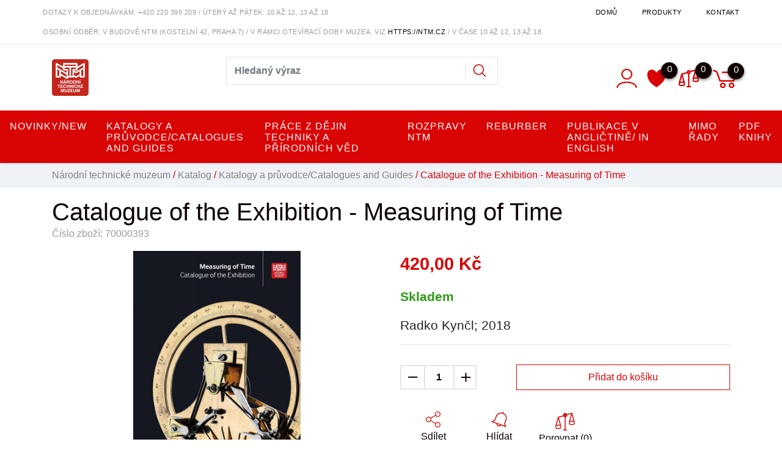

--- FILE ---
content_type: text/css
request_url: https://eshop.ntm.cz/static/_user//web006/css/custom_nase.css
body_size: 146
content:
.index_page-kategorie .card h4 {
    text-transform: initial;
    font-size: 2.5em;
    text-align: center;
}

.zbozi_seznam .foto_kategorie .nazev_kategorie {
    font-size: 3em;
    text-align: center;
}

--- FILE ---
content_type: application/javascript
request_url: https://eshop.ntm.cz/static/_user/web006/js/custom.js
body_size: 3813
content:
/*** Custom JS ***/

$( document ).ready(function(){

    // prida moznost kliknout na prvni uroven navbaru
    if ($( document ).width() >= 768) {

        // je potreba otestovat touch a click, protoze treba na iPadu musi byt dropdown menu a ne href
        $('.navbar .dropdown > a').on('click touch', function(event) {
            // alert(event.type)
            if (event.type == "click") {
                location.href = this.href;
            }
         });
    };

    // pokud jsem v rs_clanek.mako pozdeji zavolam scrollIndicator()
    var clanekTemplate = false;
    if ($('.rs_clanek').length > 0) {
        clanekTemplate = true;
    }

    // skryju druhej navbar hned po loadu eshopu
    // $("#druhyNav").addClass("d-none");

    // otevirani a zavirani nekonecnych kategorii
    if ($(".kategorie").length > 0) {
        $(".kategorie").find("nav").find("a:not(:only-child)").each(function () {
            $(this).parent().prepend("<span class='kategorie-rozevirac'></span>");
        });
    }

    $(document).on("click", ".kategorie-rozevirac", function () {
        $(this).parent().toggleClass("active");
    });

    // super hustej scrollbar
    if ( $( document ).width() >= 1200 ) {
        
        var headerOffset = $("#navbar-content").offset();
        var lastScrollPosition = 0;
        
        if (headerOffset) {
            var navbarContentHeight = $( "#navbar-content" ).height();
            var navMenuHeight = $( "nav.navbar" ).height();
    
            var wrapperHeight = navbarContentHeight + navMenuHeight;
            $( "#header-wrapper" ).height(wrapperHeight);   
    
            function stickyNav() {
                var currentScrollPosition = $(this).scrollTop();
                
                // pokud scrolluju nahoru a nejsem jeste uplne nahore pridam tridu
                if ( lastScrollPosition >= currentScrollPosition && window.pageYOffset >= headerOffset.top ) {
                    var navbarContentHeightScrolling = $( "#navbar-content" ).height();
                    $( "nav.navbar" ).css("top", navbarContentHeightScrolling);
    
                    $(" #navbar-content, nav.navbar ").addClass("sticky");
                    $(" #navbar-content, nav.navbar ").addClass("better_header--goin");
                } else {
                    $( "nav.navbar" ).css("top", 0);
    
                    $(" #navbar-content, nav.navbar ").removeClass("sticky");
                    $(" #navbar-content, nav.navbar ").removeClass("better_header--goin");
                }
    
                // po prejeti pres navbar pridam tridy
                if ( currentScrollPosition >= headerOffset.top ) {
                    $(" #navbar-content, nav.navbar ").addClass("better_header");
                } else {
                    $(" #navbar-content, nav.navbar ").removeClass("better_header");
                }
    
                lastScrollPosition = currentScrollPosition;
            };
        }
    }
    
    // pridava inputu plus a minus - staci obalit divem.mnozstvi
    $( '.mnozstvi_produktu_plus' ).on("click", function() {
        var mnozstviInputu = parseInt($('.mnozstvi').find('input[type=number]').val(), 10) + 1;
        $('.mnozstvi').find('input[type=number]').val(mnozstviInputu);
    });
    $( '.mnozstvi_produktu_minus' ).on("click", function() {
        var mnozstviInputu = parseInt($('.mnozstvi').find('input[type=number]').val(), 10) - 1;
        if (mnozstviInputu >= 0){
            $('.mnozstvi').find('input[type=number]').val(mnozstviInputu);
        };
    });

    // inicializace custom selectu
    $('.nas-select').select2({
        minimumResultsForSearch: Infinity
    });
    
    // po kliku mimo kosik kosik zajede
    $( '#obsah_opacity' ).on("click", function() {
        document.getElementById("mySidenav").style.width = "0";
        document.getElementById("obsah_opacity").style.width = "0";
        $("#navbar-content").css("visibility", "visible");
    });

    // zobrazeni podrobnych informaci ve zbozi detail pro mobilni zarizeni
    var acc = document.getElementsByClassName("sekce");
    var i;
    
    for (i = 0; i < acc.length; i++) {
      acc[i].addEventListener("click", function() {
        this.classList.toggle("active");
        var panel = this.nextElementSibling;
        if (panel.style.maxHeight){
          panel.style.maxHeight = null;
        } else {
          panel.style.maxHeight = panel.scrollHeight + "px";
        } 
      });
    }
    
    $( '#vyhledavani_lupa--button' ).click(function() {
        $('#mobil_vyhledavani-ukaz').slideToggle("fast");
        $('#q2').focus();
    });
    
    // ukaze heslo v modalu prihlaseni
    $(".oko").click(function(){
        ukazHeslo();
        $(this).toggleClass('active');
    });
    
    // ukaze heslo v registrace
    $(".oko-registrace").click(function() {
        $(".oko-registrace").each(function(){
            $(this).toggleClass('active');
        });
        ukazHesloRegistrace();
    });
    
    
    // otaceni dropdownu na mob. rozliseni
    $(".dropdown-toggle").click(function() {
        $(this).toggleClass("otocit");
    });

    // animace navigace
    // $('.dropdown').on('show.bs.dropdown', function(e){
    //     $(this).find('.dropdown-menu').first().stop(true, true).slideDown(300);
    //   });
      
    //   $('.dropdown').on('hide.bs.dropdown', function(e){
    //     $(this).find('.dropdown-menu').first().stop(true, true).slideUp(200);
    // });


    // $('.navbar li.dropdown').hover(
    //     function() {
    //         // $('ul.dropdown-menu', this).stop(true, true).slideDown('slow');
    //         $(this).addClass('open');
    //         console.log('opeeeeeeen');
    //     }, 
    //     function() {
    //         // $('ul.dropdown-menu', this).stop(true, true).slideUp('slow');
    //         $(this).removeClass('open');
    //         console.log('closeeee');
    //     }
    // );


    // nastavi vsechny elementy se stejnou tridu na stejnou vyskus
    // $('h5.nazev_produktu').matchHeight();
    // $('.nahodne_produkty .zakladni_popis').matchHeight();
    // $('.card-img-top').matchHeight();

    // zobrazuje a skryva sipky owl carouselu bloku nahodnych produktu
    var polozkyCarouselu = document.getElementsByClassName("owl-item");
    var sipkaDolevaNahodneProdukty = document.getElementById("owl-carousel-doleva_nahodne_produkty");
    var sipkaDopravaNahodneProdukty = document.getElementById("owl-carousel-doprava_nahodne_produkty");

    if (sipkaDolevaNahodneProdukty != null) {
        sipkaDolevaNahodneProdukty.style.display = "none";
        sipkaDolevaNahodneProdukty.onclick = function() {
            sipkaDopravaNahodneProdukty.style.display = "block";
            if (polozkyCarouselu[1].classList.contains("active")) {
                sipkaDolevaNahodneProdukty.style.display = "none";
            }
        }
    }

    if (sipkaDopravaNahodneProdukty != null) {
        sipkaDopravaNahodneProdukty.onclick = function() {
            sipkaDolevaNahodneProdukty.style.display = "block";
            if (polozkyCarouselu[polozkyCarouselu.length - 2].classList.contains("active")) {
                sipkaDopravaNahodneProdukty.style.display = "none";
                sipkaDolevaNahodneProdukty.style.display = "block";
            }
        }
    }

    // document.getElementById("owl-carousel-doleva_nahodne_produkty").style.display = "none";



    $( ".nahodne_produkty .card" ).hover(
        function() {
            $( ".nahodne_produkty-veskere_zbozi" ).addClass( "minus_z_index" );
        }, function() {
            $( ".nahodne_produkty-veskere_zbozi" ).removeClass( "minus_z_index" );
        }
    );

    $(".blok_nahodne_produkty").owlCarousel({
        mouseDrag: false,
        touchDrag: true,
        margin: 0,
        loop: false,
        stagePadding: 0,
        autoWidth: false,
        nav: true,
        dots: false,
        navText: [$(".owl-carousel-doleva"), $(".owl-carousel-doprava")],
        autoplay: false,
        autoplayTimeout: 8000,
        autoplayHoverPause: true,
        animateIn: true,
        responsive: {
            300: {items:1},
            700: {items:2},
            1000: {items: 3},
            1600: {items: 4}
        },
    });
    
    $(".blok_prohlednute_produkty").owlCarousel({
        margin: 10,
        loop: false,
        stagePadding: 40,
        autoWidth: false,
        nav: false,
        dots: false,
        // navText: [$(".owl-carousel-doleva"), $(".owl-carousel-doprava")],
        autoplay: true,
        autoplayTimeout: 3000,
        autoplayHoverPause: true,
        animateIn: true,
        responsive: {
            300: {items:1},
            800: {items:3},
            1000: {items: 5}
        },
    });

    $(".reklamni_skupina_carousel").owlCarousel({
        margin: 10,
        loop: false,
        stagePadding: 40,
        autoWidth: false,
        nav: false,
        dots: false,
        // navText: [$(".owl-carousel-doleva"), $(".owl-carousel-doprava")],
        autoplay: true,
        autoplayTimeout: 3000,
        autoplayHoverPause: true,
        animateIn: true,
        responsive: {
            300: {items:1},
            800: {items:3},
            1000: {items: 4}
        },
    });

    $(".galerie_carousel").owlCarousel({
        margin: 5,
        loop: true,
        stagePadding: 60,
        autoWidth: false,
        nav: true,
        dots: false,
        navText: [$(".owl-carousel-doprava")],
        autoplay: true,
        autoplayTimeout: 3000,
        autoplayHoverPause: true,
        animateIn: true,
        responsive: {
            300: {items:1},
            800: {items:1},
            1000: {items: 1}
        },
    });

    $(".alternativni_zbozi").owlCarousel({
        mouseDrag: false,
        touchDrag: true,
        margin: 0,
        loop: false,
        stagePadding: 0,
        autoWidth: false,
        nav: true,
        dots: false,
        navText: [$(".owl-carousel-doleva"), $(".owl-carousel-doprava")],
        autoplay: true,
        autoplayTimeout: 8000,
        autoplayHoverPause: true,
        animateIn: true,
        responsive: {
            300: {items:1},
            700: {items:2},
            1000: {items: 3},
            1600: {items: 4}
        },
    });

    $(".souvisejici_zbozi").owlCarousel({
        mouseDrag: false,
        touchDrag: true,
        margin: 0,
        loop: false,
        stagePadding: 0,
        autoWidth: false,
        nav: true,
        dots: false,
        navText: [$(".owl-carousel-doleva"), $(".owl-carousel-doprava")],
        autoplay: true,
        autoplayTimeout: 8000,
        autoplayHoverPause: true,
        animateIn: true,
        responsive: {
            300: {items:1},
            700: {items:2},
            1000: {items: 3},
            1600: {items: 4}
        },
    });

    // scroll to top animace
    $('#btn-scroll_top').each(function(){
        $(this).click(function(){ 
            $('html,body').animate({ scrollTop: 0 }, 'slow');
            return false; 
        });
    });


    // po loadu !rozdělený! jednokrokový objednávky otevře první tab
    if ( document.getElementById("defaultOpen") ) {
        document.getElementById("defaultOpen").click();
    }

    // udalosti na scroll
    window.onscroll = function() {

        if ( headerOffset ) {
            stickyNav()
        }

        if ( clanekTemplate ) {
            scrollIndicator()
        }

        uzivatelScroll()
    };    

});

// otevírá taby po kliku na tab v !rozdělený! jednokrokový objednávce
function openTab(event, tabName) {
    var i, tabcontent, tablinks;
    tabcontent = document.getElementsByClassName("tabcontent");
    for (i = 0; i < tabcontent.length; i++) {
        tabcontent[i].style.display = "none";
    }
    tablinks = document.getElementsByClassName("tablinks");
    for (i = 0; i < tablinks.length; i++) {
        tablinks[i].className = tablinks[i].className.replace(" active", " visited");
    }
    
    for (i = 0; i < tablinks.length - 1; i++) {
        if (!tablinks[i+1].classList.contains("hadDisabled")) {
            tablinks[i+1].classList.add("disabled");
        }
    }

    document.getElementById(tabName).style.display = "block";
    event.currentTarget.className += " active visited";
};

// presouvani se mezi taby v !rozdělený! jednokrokový objednávce - dopredu / dozadu
function nextTab(smerPohybu) {
    let tabslinks, indexActiveButtonu;
    tabslinks = document.getElementsByClassName("tablinks");

    for (let i = 0; i < tabslinks.length; i++) {
        if (tabslinks[i].classList.contains("active")) {
            indexActiveButtonu = i;
        }
    }

    tabslinks[indexActiveButtonu].classList.remove("active");
    tabslinks[indexActiveButtonu].classList.add("visited");
    if (smerPohybu === 'dopredu') {
        tabslinks[indexActiveButtonu + 1].classList.add("active");
        if (tabslinks[indexActiveButtonu + 1].classList.contains("disabled")) {
            tabslinks[indexActiveButtonu + 1].classList.remove("disabled");
            tabslinks[indexActiveButtonu + 1].classList.add("hadDisabled");
        }
    }
    if (smerPohybu === 'dozadu') {
        tabslinks[indexActiveButtonu - 1].classList.add("active");
        //tabslinks[indexActiveButtonu].classList.remove("visited");
    }    

    let tabscontent, indexActiveTabu
    tabscontent = document.getElementsByClassName("tabcontent");
    for (let i = 0; i < tabscontent.length; i++) {
        if (tabscontent[i].style.display === "block") {
            indexActiveTabu = i;
        }
    }
    tabscontent[indexActiveTabu].style.display = "none";
    if (smerPohybu === 'dopredu') {
        tabscontent[indexActiveTabu + 1].style.display = "block";
    }
    if (smerPohybu === 'dozadu') {
        tabscontent[indexActiveTabu - 1].style.display = "block";
    }

    $('html,body').animate({ scrollTop: 0 }, 'slow');
}

// funkce pro vyjeti kosiku 
function openNav() {
    var navSticky = $("#navbar-content").hasClass("sticky");
    if ($( document ).width() >= 1500) {
        $("#mySidenav").css("width", "30%");
        $("#obsah_opacity").css("width", "70%");
        $("html, body").css("overflow-y", "hidden");
        if (navSticky == true) {
            $("#navbar-content").css("visibility", "hidden");
        }
        $("nav.navbar.better_header").css("visibility", "hidden");
    } 
    // bootstrap xl grid
    else if ($( document ).width() >= 1200) {
        document.getElementById("mySidenav").style.width = "40%";  
        document.getElementById("obsah_opacity").style.width = "60%";
        if (navSticky == true) {
            $("#navbar-content").css("visibility", "hidden");
        }
        $("nav.navbar.better_header").css("visibility", "hidden");
    } 
    else if ($( document ).width() >= 768) {
        document.getElementById("mySidenav").style.width = "60%";  
        document.getElementById("obsah_opacity").style.width = "40%";
        if (navSticky == true) {
            $("#navbar-content").css("visibility", "hidden");
        }
        $("nav.navbar.better_header").css("visibility", "hidden");
    }     
    else document.getElementById("mySidenav").style.width = "100%";
    
};

// funkce pro vyjeti kosiku 
function closeNav() {
    document.getElementById("mySidenav").style.width = "0";
    document.getElementById("obsah_opacity").style.width = "0";
    $("#navbar-content").css("visibility", "visible");
    $("nav.navbar.better_header").css("visibility", "visible");
    $("html, body").css("overflow-y", "auto");
};

// ukaze heslo v modalu prihlaseni
function ukazHeslo() {
    var passwInput = document.getElementById("passw");

    if (passwInput.type === "password") {
        passwInput.type = "text";
    } else {
        passwInput.type = "password";
    }
}

// ukaze heslo v registraci
function ukazHesloRegistrace() {
    var passwInputRegistrace = document.getElementById("registrace_heslo");
    var passwInputRegistraceZnovu = document.getElementById("registrace_heslo_znovu");

    if (passwInputRegistrace.type === "password" || passwInputRegistraceZnovu.type === "password") {
        passwInputRegistrace.type = "text";
        passwInputRegistraceZnovu.type = "text";
    } else {
        passwInputRegistrace.type = "password";
        passwInputRegistraceZnovu.type = "password";
    }
}

// zjisti, jestli uzivatel scrollnul o urcity pocet px
function uzivatelScroll() {
  if (document.body.scrollTop > 20 || document.documentElement.scrollTop > 20) {
    document.getElementById("btn-scroll_top").style.display = "block";
  } else {
    document.getElementById("btn-scroll_top").style.display = "none";
  }
}

//scroll indicator v clanku - vola se v zahlavi.mako
function scrollIndicator() {
    var winScroll = document.body.scrollTop || document.documentElement.scrollTop;
    var height = document.documentElement.scrollHeight - document.documentElement.clientHeight - 500;
    var scrolled = (winScroll / height) * 100;
    document.getElementById("progressBar").style.width = scrolled + "%";
}

--- FILE ---
content_type: image/svg+xml
request_url: https://eshop.ntm.cz/static/_user/web006/img/sipka-nahoru.svg
body_size: 539
content:
<?xml version="1.0" encoding="UTF-8" standalone="no"?><!DOCTYPE svg PUBLIC "-//W3C//DTD SVG 1.1//EN" "http://www.w3.org/Graphics/SVG/1.1/DTD/svg11.dtd"><svg width="100%" height="100%" viewBox="0 0 406 246" version="1.1" xmlns="http://www.w3.org/2000/svg" xmlns:xlink="http://www.w3.org/1999/xlink" xml:space="preserve" xmlns:serif="http://www.serif.com/" style="fill-rule:evenodd;clip-rule:evenodd;stroke-linejoin:round;stroke-miterlimit:1.41421;"><rect id="Artboard1" x="0" y="0" width="405.131" height="245.401" style="fill:none;"/><path d="M216.037,28.159c8.13,-9.841 5.625,-20.271 -5.59,-23.276c-11.214,-3.005 -26.919,2.546 -35.049,12.387l-165.413,200.248c-8.129,9.841 -5.624,20.271 5.59,23.276c11.215,3.005 26.92,-2.546 35.049,-12.387l165.413,-200.248Z"/><path d="M189.761,28.159c-8.13,-9.841 -5.625,-20.271 5.589,-23.276c11.215,-3.005 26.92,2.546 35.05,12.387l165.412,200.248c8.13,9.841 5.625,20.271 -5.589,23.276c-11.215,3.005 -26.92,-2.546 -35.05,-12.387l-165.412,-200.248Z"/></svg>